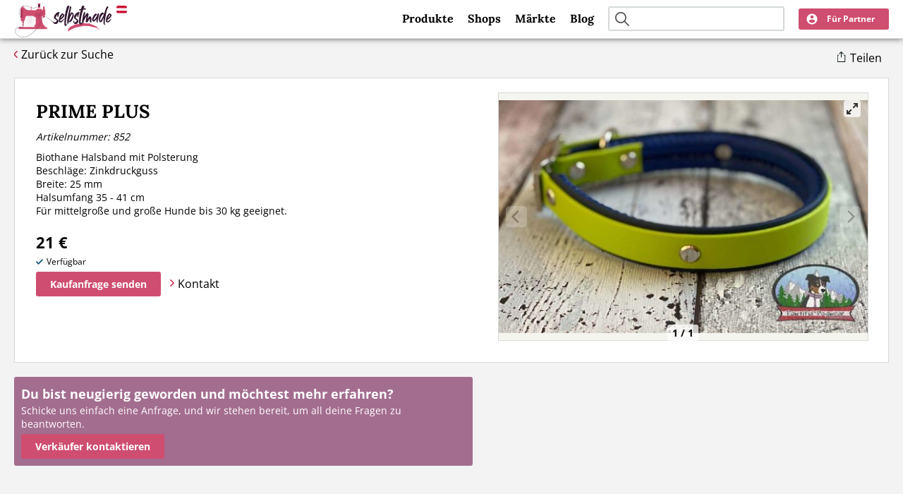

--- FILE ---
content_type: text/html; charset=utf-8
request_url: https://selbstmade.at/shops/217-pawtiful-dogwear/852-prime-plus
body_size: 4620
content:
<!DOCTYPE html>
<html lang="de">
<head>
    <meta http-equiv="X-UA-Compatible" content="IE=EDGE" />
    <!--
    This website is powered by Koala Web Framework CMS Version 5.2.
    Koala Framework is a free open source Content Management Framework licensed under BSD.
    http://www.koala-framework.org
-->
<!-- sm-metaTags -->
        <meta name="generator" content="Koala Web Framework CMS" />
        <meta name="google-site-verification" content="rmVVjhpRKSpIEikC24fGK1hm9FzRheaD74LVA8GSK1o" />
        <meta property="og:url" content="https://selbstmade.at/shops/217-pawtiful-dogwear/852-prime-plus" />
        <meta property="og:title" content="PRIME PLUS – Handgemacht mit Liebe | Exklusive Unikate von Pawtiful-Dogwear | Selbstmade" />
        <meta property="og:description" content="Biothane Halsband mit Polsterung
Beschläge: Zinkdruckguss
Breite: 25 mm
Halsumfang 35 - 41 cm
Für mittelgroße und große Hunde bis 30 kg geeignet." />
        <meta name="description" content="Biothane Halsband mit Polsterung
Beschläge: Zinkdruckguss
Breite: 25 mm
Halsumfang 35 - 41 cm
Für mittelgroße und große Hunde bis 30 kg geeignet." />
<link href="/shops/217-pawtiful-dogwear/852-prime-plus" rel="canonical" />
    
<!-- /sm-metaTags -->
<title>PRIME PLUS – Handgemacht mit Liebe | Exklusive Unikate von Pawtiful-Dogwear | Selbstmade</title><!-- sm-assets -->
<link href="/assets/build/Frontend.css?b78c6492c5c04e125897" rel="stylesheet"><script data-kwf-unique-prefix="sm" type="text/javascript" src="/assets/build/Frontend.js?b78c6492c5c04e125897"></script><!-- /sm-assets -->
<!-- alternativeLanguageLinks -->
<!-- /alternativeLanguageLinks --><link rel="shortcut icon" href="/assets/web/images/favicon.ico" />

    
    <script defer data-domain="selbstmade.at" src="https://plausible.io/js/script.tagged-events.js"></script>
    <script async src="https://pagead2.googlesyndication.com/pagead/js/adsbygoogle.js?client=ca-pub-9237779996533215"
            crossorigin="anonymous"></script>
    <meta name="viewport" content="width=device-width, initial-scale=1" />
    <link rel="apple-touch-icon" sizes="180x180" href="/assets/web/images/apple-touch-icon.png">
    <link rel="icon" type="image/png" sizes="32x32" href="/assets/web/images/favicon-32x32.png">
    <link rel="icon" type="image/png" sizes="16x16" href="/assets/web/images/favicon-16x16.png">
    <meta name="theme-color" content="#ffffff">
</head>
<body class="sm-frontend sm-rootDomainMaster">
<div class="sm-rootDomainMaster__page ">
    <header class="sm-rootDomainMaster__header ">
        <div class="sm-rootDomainMaster__innerHeader ">
            <div class="sm-rootDomainMaster__innerHeader__left">
                <a class="sm-rootDomainMaster__logo" href="/">
                    <img src="/assets/web/images/logo.svg">
                    <span class="sm-rootDomainMaster__country">
                        <img width="15px"
                             src="/assets/web/images/flags/AT.svg">
                    </span>
                </a>
            </div>
            <div class="sm-rootDomainMaster__innerHeader__right">
                <div class="sm-rootDomainMaster__mainMenu">
                        <nav class="sm-webStandard sm-webMenu sm-webListNone sm-themeMenuMain">
                        <ul class="sm-themeMenuMain__menu">
                                        
                <li class="sm-themeMenuMain__item sm-themeMenuMain__item--first">
                                        <a href="/produkte" class="sm-themeMenuMain__link  sm-kwcLinkIntern">Produkte</a>
                                                                            </li>
                
                            
                <li class="sm-themeMenuMain__item">
                                        <a href="/shops" class="sm-themeMenuMain__link  sm-kwcLinkIntern">Shops</a>
                                                                            </li>
                
                            
                <li class="sm-themeMenuMain__item">
                                        <a href="/maerkte" class="sm-themeMenuMain__link  sm-kwcLinkIntern">Märkte</a>
                                                                            </li>
                
                            
                <li class="sm-themeMenuMain__item sm-themeMenuMain__item--last">
                                        <a href="/blog" class="sm-themeMenuMain__link  sm-kwcLinkIntern">Blog</a>
                                                                            </li>
                
                                </ul>
            </nav>

                </div>
                <div class="sm-rootDomainMaster__searchField">
                    <div class="sm-themeBoxSearchField" data-config="{&quot;listUrl&quot;:&quot;\/produkte&quot;}">
    <div class="sm-themeBoxSearchField__wrapper">
        <a href="#" class="sm-themeBoxSearchField__searchIcon"></a>
        <input class="sm-themeBoxSearchField__input" type="text"/>
    </div>
</div>


                </div>
                <a href="#" class="sm-rootDomainMaster__mobileSearchFieldToggle"></a>
                <div class="sm-rootDomainMaster__userBoxWrapper">
                    <div class="sm-webStandard sm-themeBoxUserBox" data-config="{&quot;links&quot;:{&quot;user&quot;:{&quot;overview&quot;:{&quot;url&quot;:&quot;\/partner\/dashboard\/uebersicht&quot;,&quot;title&quot;:&quot;\u00dcbersicht&quot;},&quot;shopSettings&quot;:{&quot;url&quot;:&quot;\/partner\/dashboard\/shop-daten&quot;,&quot;title&quot;:&quot;Shop Daten&quot;},&quot;products&quot;:{&quot;url&quot;:&quot;\/partner\/dashboard\/produkte&quot;,&quot;title&quot;:&quot;Meine Produkte&quot;},&quot;events&quot;:{&quot;url&quot;:&quot;\/partner\/dashboard\/maerkte&quot;,&quot;title&quot;:&quot;M\u00e4rkte&quot;},&quot;feedback&quot;:{&quot;url&quot;:&quot;\/partner\/dashboard\/feedback&quot;,&quot;title&quot;:&quot;Feedback&quot;},&quot;accountSettings&quot;:{&quot;url&quot;:&quot;\/partner\/dashboard\/einstellungen&quot;,&quot;title&quot;:&quot;Einstellungen&quot;}},&quot;anon&quot;:{&quot;register&quot;:{&quot;url&quot;:&quot;\/mitmachen&quot;,&quot;title&quot;:&quot;Jetzt mitmachen&quot;},&quot;login&quot;:{&quot;url&quot;:&quot;\/partner\/login&quot;,&quot;title&quot;:&quot;Einloggen&quot;}},&quot;shopLink&quot;:&quot;&quot;}}">
    <div class="sm-themeBoxUserBox__backboneWrapper">
        <div class="sm-themeBoxUserBox__backbone"></div>
    </div>
</div>

                </div>
            </div>
        </div>
    </header>
    <div class="sm-rootDomainMaster__subMenu">
            <nav class="sm-webStandard sm-themeMenuSub">
                        <ul class="sm-themeMenuSub__menu">
                                        
                <li class="sm-themeMenuSub__item sm-themeMenuSub__item--first sm-themeMenuSub__item--product">
                        <a href="/produkte" class="sm-themeMenuSub__link  sm-kwcLinkIntern"><span>Produkte</span></a>
                                                        </li>
                
                            
                <li class="sm-themeMenuSub__item sm-themeMenuSub__item--shop">
                        <a href="/shops" class="sm-themeMenuSub__link  sm-kwcLinkIntern"><span>Shops</span></a>
                                                        </li>
                
                            
                <li class="sm-themeMenuSub__item sm-themeMenuSub__item--last sm-themeMenuSub__item--events">
                        <a href="/maerkte" class="sm-themeMenuSub__link  sm-kwcLinkIntern"><span>Märkte</span></a>
                                                        </li>
                
                                </ul>
            </nav>

    </div>
    <div class="sm-rootDomainMaster__completeProfileBanner">
        
    </div>
    <div class="sm-rootDomainMaster__contentWrapper ">
        <div class="sm-rootDomainMaster__content">
                        <div class="sm-rootDomainMaster__innerContent ">
                                                                <div class="sm-rootDomainMaster__mainContent">
                    <main class="sm-kwfMainContent">
    <div class="sm-webStandard sm-productDetail" data-config="{&quot;id&quot;:852,&quot;shopId&quot;:217,&quot;links&quot;:[],&quot;metaData&quot;:[]}">
</div>
<div class="sm-productDetail__structuredData">
    <div class="sm-webStandard sm-productDetailStructuredData">
    <script type="application/ld+json">
            {"@context":"http:\/\/schema.org\/","@type":"Product","sku":852,"name":"PRIME PLUS","image":["https:\/\/selbstmade.at\/media\/ProductDetail_ImageList_Image_Component\/root-at_shopList_217_852-imageList-4394\/dh-540-323a9c\/08f5ec3c\/1755753751\/91453709-678668922882324-898529019706736640-n.jpg"],"description":"Biothane Halsband mit Polsterung\nBeschl\u00e4ge: Zinkdruckguss\nBreite: 25 mm\nHalsumfang 35 - 41 cm\nF\u00fcr mittelgro\u00dfe und gro\u00dfe Hunde bis 30 kg geeignet.","brand":{"@type":"Brand","name":"Pawtiful-Dogwear","logo":"https:\/\/selbstmade.at\/media\/ShopDetail_Logo_Component\/root-at_shopList_217-logo\/dh-480-acb9d6\/e3261cf0\/1755742000\/main.png","description":"Ich fertige in liebevoller Handarbeit individuelle Produkte:\nHalsb\u00e4nder und  Leinen aus Tau, Kletterseil, Biothane und Leder\nEM-Keramikb\u00e4nder\nSchl\u00fcsselanh\u00e4nger aus Tau, Paracord\nZergel aus Fleece\n"},"offers":{"@type":"Offer","url":"https:\/\/selbstmade.at\/shops\/217-pawtiful-dogwear\/852-prime-plus","priceCurrency":"EUR","price":21,"availability":"https:\/\/schema.org\/InStock"}}
    </script>
</div>

</div>


</main><!--/sm-kwfMainContent-->

                </div>
            </div>
        </div>
    </div>
    <div class="sm-rootDomainMaster__breadCrumb">
            <div class="sm-webStandard sm-webMenu sm-webListNone sm-themeMenuBreadCrumb">
                    <a href="/" class="first">Home</a>
                                <a href="/shops">Shops</a>
                                <a href="/shops/217-pawtiful-dogwear">Pawtiful-Dogwear</a>
                                <a href="/shops/217-pawtiful-dogwear/852-prime-plus" class="last">PRIME PLUS</a>
                        </div>

    <script type="application/ld+json">
            {"@context":"http:\/\/schema.org\/","@type":"BreadcrumbList","itemListElement":[{"@type":"ListItem","position":1,"item":{"@id":"https:\/\/selbstmade.at\/","name":"Home"}},{"@type":"ListItem","position":2,"item":{"@id":"https:\/\/selbstmade.at\/shops","name":"Shops"}},{"@type":"ListItem","position":3,"item":{"@id":"https:\/\/selbstmade.at\/shops\/217-pawtiful-dogwear","name":"Pawtiful-Dogwear"}},{"@type":"ListItem","position":4,"item":{"@id":"https:\/\/selbstmade.at\/shops\/217-pawtiful-dogwear\/852-prime-plus","name":"PRIME PLUS"}}]}
        </script>

    </div>

            <div class="sm-rootDomainMaster__bottomLinks">
            <div class="sm-rootDomainMaster__bottomLinks__inner">
                <div class="sm-themeBoxFooterLinkList" data-width="100%">
    <div class="sm-themeBoxFooterLinkList__claim">Mehr auf Selbstmade</div>
    <div class="sm-themeBoxFooterLinkList__wrapper">
                    <div class="sm-themeBoxFooterLinkList__item">
                <h3 class="sm-themeBoxFooterLinkList__item__headline">Kategorien</h3>
                <div class="sm-themeBoxFooterLinkList__item__links">
                                            <a class="sm-themeBoxFooterLinkList__link" href="/produkte/accessoires">
                            Accessoires
                        </a>
                                            <a class="sm-themeBoxFooterLinkList__link" href="/produkte/baby-artikel">
                            Baby-Artikel
                        </a>
                                            <a class="sm-themeBoxFooterLinkList__link" href="/produkte/bilder-und-fotografien">
                            Bilder und Fotografien
                        </a>
                                            <a class="sm-themeBoxFooterLinkList__link" href="/produkte/blumen-gestecke">
                            Blumen &amp; Gestecke 
                        </a>
                                            <a class="sm-themeBoxFooterLinkList__link" href="/produkte/deko">
                            Deko
                        </a>
                                            <a class="sm-themeBoxFooterLinkList__link" href="/produkte/geschenke">
                            Geschenke
                        </a>
                                            <a class="sm-themeBoxFooterLinkList__link" href="/produkte/handlettering">
                            Handlettering
                        </a>
                                            <a class="sm-themeBoxFooterLinkList__link" href="/produkte/kleidung">
                            Kleidung
                        </a>
                                            <a class="sm-themeBoxFooterLinkList__link" href="/produkte/kosmetik">
                            Kosmetik
                        </a>
                                            <a class="sm-themeBoxFooterLinkList__link" href="/produkte/kulinarisches">
                            Kulinarisches
                        </a>
                                            <a class="sm-themeBoxFooterLinkList__link" href="/produkte/kunst">
                            Kunst
                        </a>
                                            <a class="sm-themeBoxFooterLinkList__link" href="/produkte/schmuck">
                            Schmuck
                        </a>
                                            <a class="sm-themeBoxFooterLinkList__link" href="/produkte/spielzeug-spiele">
                            Spielzeug &amp; Spiele 
                        </a>
                                            <a class="sm-themeBoxFooterLinkList__link" href="/produkte/tierbedarf-tierzubehoer">
                            Tierbedarf &amp; Tierzubehör
                        </a>
                                            <a class="sm-themeBoxFooterLinkList__link" href="/produkte/upcycling">
                            Upcycling
                        </a>
                                            <a class="sm-themeBoxFooterLinkList__link" href="/produkte/workshops">
                            Workshops
                        </a>
                                    </div>
            </div>
                    <div class="sm-themeBoxFooterLinkList__item">
                <h3 class="sm-themeBoxFooterLinkList__item__headline">Märkte</h3>
                <div class="sm-themeBoxFooterLinkList__item__links">
                                            <a class="sm-themeBoxFooterLinkList__link" href="/maerkte/bundesland/burgenland">
                            Burgenland
                        </a>
                                            <a class="sm-themeBoxFooterLinkList__link" href="/maerkte/bundesland/kaernten">
                            Kärnten
                        </a>
                                            <a class="sm-themeBoxFooterLinkList__link" href="/maerkte/bundesland/niederoesterreich">
                            Niederösterreich
                        </a>
                                            <a class="sm-themeBoxFooterLinkList__link" href="/maerkte/bundesland/oberoesterreich">
                            Oberösterreich
                        </a>
                                            <a class="sm-themeBoxFooterLinkList__link" href="/maerkte/bundesland/salzburg">
                            Salzburg
                        </a>
                                            <a class="sm-themeBoxFooterLinkList__link" href="/maerkte/bundesland/steiermark">
                            Steiermark
                        </a>
                                            <a class="sm-themeBoxFooterLinkList__link" href="/maerkte/bundesland/tirol">
                            Tirol
                        </a>
                                            <a class="sm-themeBoxFooterLinkList__link" href="/maerkte/bundesland/vorarlberg">
                            Vorarlberg
                        </a>
                                            <a class="sm-themeBoxFooterLinkList__link" href="/maerkte/bundesland/wien">
                            Wien
                        </a>
                                    </div>
            </div>
                    <div class="sm-themeBoxFooterLinkList__item">
                <h3 class="sm-themeBoxFooterLinkList__item__headline">Blog</h3>
                <div class="sm-themeBoxFooterLinkList__item__links">
                                            <a class="sm-themeBoxFooterLinkList__link" href="/blog/sorgenwuermchen-selber-haekeln">
                            Sorgenwürmchen selber häkeln
                        </a>
                                            <a class="sm-themeBoxFooterLinkList__link" href="/blog/nachhaltigkeit-im-handwerk">
                            Nachhaltigkeit im Handwerk
                        </a>
                                            <a class="sm-themeBoxFooterLinkList__link" href="/blog/warum-menschen-wieder-zu-selbstgemachtem-greifen">
                            Warum Menschen wieder zu Selbstgemachtem greifen
                        </a>
                                            <a class="sm-themeBoxFooterLinkList__link" href="/blog/die-therapeutische-wirkung-des-handwerks">
                            Die therapeutische Wirkung des Handwerks
                        </a>
                                            <a class="sm-themeBoxFooterLinkList__link" href="/blog/wie-basteln-die-fantasie-und-fertigkeiten-unserer-kleinsten-foerdert">
                            Wie Basteln die Fantasie und Fertigkeiten unserer Kleinsten fördert
                        </a>
                                            <a class="sm-themeBoxFooterLinkList__link" href="/blog/erfolgreich-auf-kunsthandwerksmaerkten">
                            Erfolgreich auf Kunsthandwerksmärkten
                        </a>
                                            <a class="sm-themeBoxFooterLinkList__link" href="/blog/die-rolle-von-online-plattformen-fuer-handgemachte-produkte">
                            Die Rolle von Online-Plattformen für handgemachte Produkte
                        </a>
                                            <a class="sm-themeBoxFooterLinkList__link" href="/blog/inspirationen-zum-muttertag">
                            Inspirationen zum Muttertag
                        </a>
                                            <a class="sm-themeBoxFooterLinkList__link" href="/blog/handgemachtes-zu-ostern-verschenken">
                            Handgemachtes zu Ostern verschenken
                        </a>
                                    </div>
            </div>
                    <div class="sm-themeBoxFooterLinkList__item">
                <h3 class="sm-themeBoxFooterLinkList__item__headline">Anlässe</h3>
                <div class="sm-themeBoxFooterLinkList__item__links">
                                            <a class="sm-themeBoxFooterLinkList__link" href="/produkte/fruehling">
                            Frühling
                        </a>
                                            <a class="sm-themeBoxFooterLinkList__link" href="/produkte/geburt">
                            Geburt
                        </a>
                                            <a class="sm-themeBoxFooterLinkList__link" href="/produkte/geburtstag">
                            Geburtstag
                        </a>
                                            <a class="sm-themeBoxFooterLinkList__link" href="/produkte/herbst">
                            Herbst
                        </a>
                                            <a class="sm-themeBoxFooterLinkList__link" href="/produkte/hochzeit">
                            Hochzeit
                        </a>
                                            <a class="sm-themeBoxFooterLinkList__link" href="/produkte/muttertag">
                            Muttertag
                        </a>
                                            <a class="sm-themeBoxFooterLinkList__link" href="/produkte/namenstag">
                            Namenstag
                        </a>
                                            <a class="sm-themeBoxFooterLinkList__link" href="/produkte/nikolaus">
                            Nikolaus
                        </a>
                                            <a class="sm-themeBoxFooterLinkList__link" href="/produkte/ostern">
                            Ostern
                        </a>
                                            <a class="sm-themeBoxFooterLinkList__link" href="/produkte/silvester">
                            Silvester
                        </a>
                                            <a class="sm-themeBoxFooterLinkList__link" href="/produkte/taufe">
                            Taufe
                        </a>
                                            <a class="sm-themeBoxFooterLinkList__link" href="/produkte/valentinstag">
                            Valentinstag
                        </a>
                                            <a class="sm-themeBoxFooterLinkList__link" href="/produkte/vatertag">
                            Vatertag
                        </a>
                                            <a class="sm-themeBoxFooterLinkList__link" href="/produkte/weihnachten">
                            Weihnachten
                        </a>
                                    </div>
            </div>
            </div>
</div>

            </div>
        </div>
    
    <footer class="sm-rootDomainMaster__footer">
        <div class="sm-rootDomainMaster__innerFooter">
            <div class="sm-rootDomainMaster__bottomMenu">
                    <nav class="sm-webStandard sm-webMenu sm-webListNone sm-themeMenuBottom">
                        <ul class="sm-themeMenuBottom__menu">
                                        
                <li class="sm-themeMenuBottom__item sm-themeMenuBottom__item--first">
                                        <a href="/impressum" class="sm-themeMenuBottom__link">Impressum</a>
                                                                            </li>
                
                            
                <li class="sm-themeMenuBottom__item">
                                        <a href="/agb" class="sm-themeMenuBottom__link">AGB</a>
                                                                            </li>
                
                            
                <li class="sm-themeMenuBottom__item">
                                        <a href="/datenschutz" class="sm-themeMenuBottom__link">Datenschutz</a>
                                                                            </li>
                
                            
                <li class="sm-themeMenuBottom__item">
                                        <a href="/mitmachen" class="sm-themeMenuBottom__link  sm-kwcLinkIntern">Mitmachen</a>
                                                                            </li>
                
                            
                <li class="sm-themeMenuBottom__item">
                                        <a href="/kontakt" class="sm-themeMenuBottom__link  sm-kwcLinkIntern">Kontakt</a>
                                                                            </li>
                
                            
                <li class="sm-themeMenuBottom__item">
                                        <a href="/bildrechte" class="sm-themeMenuBottom__link">Bildrechte</a>
                                                                            </li>
                
                            
                <li class="sm-themeMenuBottom__item">
                                        <a href="/ueber-uns" class="sm-themeMenuBottom__link">Über uns</a>
                                                                            </li>
                
                            
                <li class="sm-themeMenuBottom__item">
                                        <a href="/blog" class="sm-themeMenuBottom__link  sm-kwcLinkIntern">Aktuelles</a>
                                                                            </li>
                
                            
                <li class="sm-themeMenuBottom__item">
                                        <a href="/shop-agb" class="sm-themeMenuBottom__link">Shop AGB</a>
                                                                            </li>
                
                            
                <li class="sm-themeMenuBottom__item sm-themeMenuBottom__item--last">
                                        <a href="/blog" class="sm-themeMenuBottom__link  sm-kwcLinkIntern">Blog</a>
                                                                            </li>
                
                                </ul>
            </nav>

            </div>
            <div class="sm-rootDomainMaster__countrySwitch">
                <div class="sm-webStandard sm-themeBoxCountrySwitch">
    <div class="sm-themeBoxCountrySwitch__activeCountry">
        Du befindest dich auf Selbstmade für Österreich
        <span class="sm-themeBoxCountrySwitch__country">
            <img width="15px" alt="flag" src="/assets/web/images/flags/AT.svg">
        </span>
    </div>
    <a class="sm-themeBoxCountrySwitch__otherCountry"
       href="https://selbst-made.de">Zu Deutschland</a>
</div>

            </div>
            <div class="sm-rootDomainMaster__partnerSites">
                <div class="sm-rootDomainMaster__partnerSites__header">
                    Partner Seiten:
                </div>
                <div class="sm-rootDomainMaster__partnerSites__list">
                    <div class="sm-rootDomainMaster__partnerSites__listItem">
                        <a href="https://day-spa.info"
                           target="_blank">day-spa.info</a>
                        <div>- Verzeichnis für Day Spas in Österreich</div>
                    </div>
                    <div class="sm-rootDomainMaster__partnerSites__listItem">
                        <a href="https://sv-verzeichnis.at"
                           target="_blank">sv-verzeichnis.at</a>
                        <div>- Verzeichnis für Sachverständige in Österreich</div>
                    </div>
                    <div class="sm-rootDomainMaster__partnerSites__listItem">
                        <a href="https://svhub.at"
                           target="_blank">svhub.at</a>
                        <div>- Komplettsoftware für Sachverständige</div>
                    </div>
                </div>
            </div>
            <div class="sm-rootDomainMaster__footerCopyright">
                <div class="sm-rootDomainMaster__socialProfileLinks">
                    <div class="sm-webStandard sm-themeSocialProfileLinks" data-config="null">
    <a href="https://www.instagram.com/selbstmade.at" target="_blank">
        <img width="20" height="20" src="/assets/web/images/instagram-white.svg">
    </a>
    <a href="https://www.facebook.com/selbstmade" target="_blank">
        <img width="20" height="20" src="/assets/web/images/facebook-white.svg">
    </a>
</div>

                </div>
                <div class="sm-rootDomainMaster__copyright">© 2025 Selbstmade</div>
            </div>
            <div class="sm-rootDomainMaster__footerWatermark">
                <a href="https://www.ayrshare.com?utm_source=powered">
                    <img src="https://www.ayrshare.com/wp-content/uploads/ayrshare-badge.png" target="_blank"
                         alt="Social Powered by Ayrshare" height="30px" />
                </a>
            </div>
        </div>
    </footer>
</div>

</body>
</html>


--- FILE ---
content_type: text/html; charset=utf-8
request_url: https://www.google.com/recaptcha/api2/aframe
body_size: 266
content:
<!DOCTYPE HTML><html><head><meta http-equiv="content-type" content="text/html; charset=UTF-8"></head><body><script nonce="bkjkspYssMq0cZsZ8QmfNw">/** Anti-fraud and anti-abuse applications only. See google.com/recaptcha */ try{var clients={'sodar':'https://pagead2.googlesyndication.com/pagead/sodar?'};window.addEventListener("message",function(a){try{if(a.source===window.parent){var b=JSON.parse(a.data);var c=clients[b['id']];if(c){var d=document.createElement('img');d.src=c+b['params']+'&rc='+(localStorage.getItem("rc::a")?sessionStorage.getItem("rc::b"):"");window.document.body.appendChild(d);sessionStorage.setItem("rc::e",parseInt(sessionStorage.getItem("rc::e")||0)+1);localStorage.setItem("rc::h",'1769389599400');}}}catch(b){}});window.parent.postMessage("_grecaptcha_ready", "*");}catch(b){}</script></body></html>